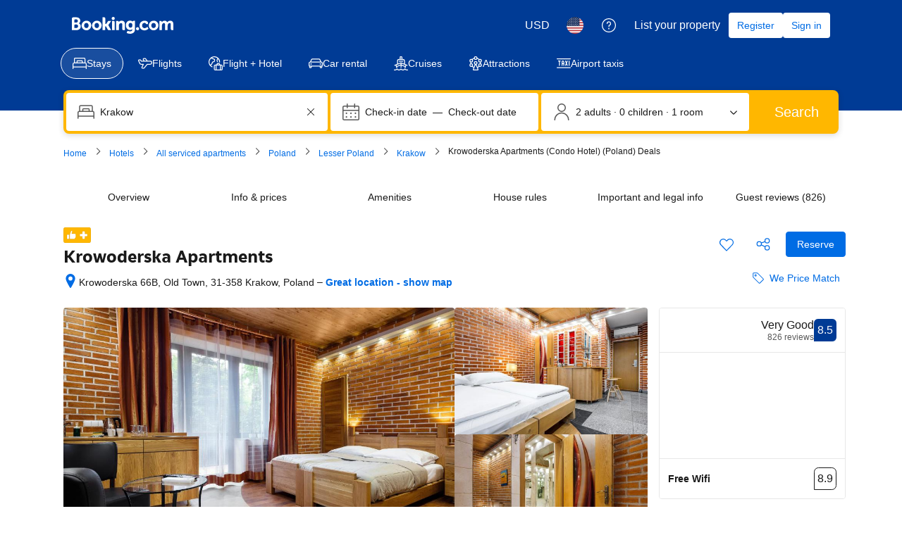

--- FILE ---
content_type: text/html; charset=UTF-8
request_url: https://www.booking.com/hotel/pl/krowoderska-apartments.html
body_size: 1819
content:
<!DOCTYPE html>
<html lang="en">
<head>
    <meta charset="utf-8">
    <meta name="viewport" content="width=device-width, initial-scale=1">
    <title></title>
    <style>
        body {
            font-family: "Arial";
        }
    </style>
    <script type="text/javascript">
    window.awsWafCookieDomainList = ['booking.com'];
    window.gokuProps = {
"key":"AQIDAHjcYu/GjX+QlghicBgQ/7bFaQZ+m5FKCMDnO+vTbNg96AH4rNVz6su/VZEN8ZENhuRFAAAAfjB8BgkqhkiG9w0BBwagbzBtAgEAMGgGCSqGSIb3DQEHATAeBglghkgBZQMEAS4wEQQMHtBCXf9B+pJ2/29OAgEQgDukEVPElPDYSfamSrvyxPl7iEpF7msKJ+X2JcVoiD6/fFu/+yi7EHB5AmsWBhRVTr/y925s7dcBY+6fsg==",
          "iv":"A6x+SgCKUQAAJOlS",
          "context":"YKzgEqUGLXj49WoJVPLCGQ749wUL6GtJTNnHahIBXWrUkhYe4Q0Tej9E/YSByd3FwyOw5r1h7APhE302kzSdcxMpPt/oAfAVDnJ7xZvCwlruC/pckJ+cuCU/er/2etdR6dyiFtlGLYEVZdpHqQ5NL5El/FrqSYuocR1vbVn4jEISQLgb02s2JkeBpfo7vao37pWwCMFvK3O8NBTgMXH/HRnYClH0bdkYVsKN3+m7vSAnnDNPP22UwBv9WZZcQlmBw13WPzuj6zx5KDzYnCTOD+bi7afarUiVJm1kiiwL7mcx6Q15OYAXSpwite+iQ1EGc7iRwuj/vNIygw7wm8vv7HwNc33GQEHsBnuMRWk5aa0r2PZIQqsZwg=="
};
    </script>
    <script src="https://d8c14d4960ca.337f8b16.us-east-2.token.awswaf.com/d8c14d4960ca/a18a4859af9c/f81f84a03d17/challenge.js"></script>
</head>
<body>
    <div id="challenge-container"></div>
    <script type="text/javascript">
        AwsWafIntegration.saveReferrer();
        AwsWafIntegration.checkForceRefresh().then((forceRefresh) => {
            if (forceRefresh) {
                AwsWafIntegration.forceRefreshToken().then(() => {
                    window.location.reload(true);
                });
            } else {
                AwsWafIntegration.getToken().then(() => {
                    window.location.reload(true);
                });
            }
        });
    </script>
    <noscript>
        <h1>JavaScript is disabled</h1>
        In order to continue, we need to verify that you're not a robot.
        This requires JavaScript. Enable JavaScript and then reload the page.
    </noscript>
</body>
</html>

--- FILE ---
content_type: text/css
request_url: https://cf.bstatic.com/psb/capla/static/css/11334689.eeac9fd4.chunk.css
body_size: 1161
content:
.ef320c3ebf .a63b41794d{color:var(--bui_color_foreground_inverted)}.e8ea8e6832{margin-top:var(--bui_spacing_2x);display:flex}.b61986dc5f{margin-right:var(--bui_spacing_4x)}.b61986dc5f:last-child{margin-right:0}.rtl .b61986dc5f,[dir=rtl] .b61986dc5f{margin-right:0;margin-left:var(--bui_spacing_4x)}.rtl .b61986dc5f:last-child,[dir=rtl] .b61986dc5f:last-child{margin-left:0}.a63b41794d{display:flex;align-items:center;margin-right:var(--bui_spacing_4x)}.a63b41794d:last-child{margin-right:0}.rtl .a63b41794d,[dir=rtl] .a63b41794d{margin-right:0;margin-left:var(--bui_spacing_4x)}.rtl .a63b41794d:last-child,[dir=rtl] .a63b41794d:last-child{margin-left:0}
.ca2bf472b1{overflow-y:scroll;max-height:calc(100vh - 300px);margin-block-start:var(--bui_spacing_4x)}.b637d7f397{margin-block-end:var(--bui_spacing_4x)}.d91858861d{margin-block-start:var(--bui_spacing_4x)}
.ff4d815b57 button{display:unset}
.b1407ce278{border:none;visibility:hidden;overflow:hidden;border-start-end-radius:var(--bui_sheet_container_border_start_end_radius);border-end-start-radius:var(--bui_sheet_container_border_end_start_radius);border-end-end-radius:var(--bui_sheet_container_border_end_end_radius)}.f5236c41f2{position:fixed;visibility:hidden}.d4003bfcf6{visibility:visible;margin-bottom:8px}
.cadc1edb20{top:50%;left:50%;position:absolute;margin-left:calc(-1 * var(--bui_spinner_size) / 2);margin-top:calc(-1 * var(--bui_spinner_size) / 2)}
.bbb9dbca81{padding-block-start:var(--bui_spacing_2x)}.aba303cc65{padding:var(--bui_spacing_6x)}.d3f06522eb{padding-block-start:var(--bui_spacing_2x)}.a7036f1205{padding-block-end:var(--bui_spacing_1x)}
.b973c6062b{display:inline-flex;margin-inline-start:var(--bui_spacing_2x);align-items:center}
.f4573fc8f3{display:flex;justify-content:space-between;align-items:center}.dc771078ca{margin:0 0 0 var(--bui_spacing_2x)}.cadf397024{font-size:var(----bui_font_body_2_font-size);line-height:var(--bui_font_body_2_line-height)}.f31e90f6f5{color:var(--bui_color_foreground_inverted)}.e29b5bda7f{color:var(--bui_color_action_foreground_inverted)}@media (max-width:575px){.cadf397024{font-size:var(--bui_font_small_1_font-size);line-height:var(--bui_font_small_1_line-height)}}
.f77716d20b{margin-top:var(--bui_spacing_1x)}
.d726fb55bc{position:relative;height:100%}.d726fb55bc>div:first-child{height:100%}.aabe312a16>div:first-child{min-height:124px}.bc1c39249c>div:first-child{min-height:104px}.fde0a147e1{border:none;margin-left:0}.bfaf34980d{background:var(--bui_color_brand_primary_background)}.f46ebbc1c2{position:absolute;top:0;right:0;z-index:2}
.bf6c668acd .b70a68a30f,.bf6c668acd .f9b1b69a8a,.bf6c668acd .fb2f406ff9{color:var(--bui_color_foreground_inverted)}.fb2f406ff9{display:flex}
:root{--promotionalBannerDesktopFullBleedContentWidth:380px}.cf3ce80f0d{position:absolute;top:0;width:100%;height:100%}.bcc152374f{margin:var(--bui_spacing_4x);max-width:var(--promotionalBannerDesktopFullBleedContentWidth);position:relative;z-index:2}
.dcf8671d72{margin:0 var(--bui_spacing_4x) 0 0}.rtl .dcf8671d72,[dir=rtl] .dcf8671d72{margin:0 0 0 var(--bui_spacing_4x)}.a95c631af6{margin:0 0 0 var(--bui_spacing_4x)}.dee71007fe{margin:0 var(--bui_spacing_8x) 0 var(--bui_spacing_4x)}.rtl .a95c631af6,[dir=rtl] .a95c631af6{margin:0 var(--bui_spacing_4x) 0 0}.rtl .dee71007fe,[dir=rtl] .dee71007fe{margin:0 var(--bui_spacing_4x) 0 var(--bui_spacing_8x)}.d27bbd8e5e{border-radius:var(--bui_border_radius_100)}
.a84a56c33d{margin-block-start:var(--bui_spacing_4x);margin-block-end:var(--bui_spacing_4x)}.a3c1d46834{display:grid;grid-auto-rows:1fr;grid-template-columns:1fr 1fr;grid-gap:var(--bui_spacing_4x)}.fd1c3ac533>div{height:100%;display:flex}.fd1c3ac533>div>div{height:unset}[data-testid=promotional-banner-container]{height:100%;display:flex;flex-direction:column;box-sizing:border-box}

/*# sourceMappingURL=https://istatic.booking.com/internal-static/capla/static/css/11334689.eeac9fd4.chunk.css.map*/

--- FILE ---
content_type: text/javascript; charset=utf-8
request_url: https://gum.criteo.com/sync?s=1&c=740&a=1&r=2&j=sgumid
body_size: 364
content:
sgumid({"status":"OK","userid":"8rRtZl80MFo1alZMWXpRR0FrZHFhUGJZSmh1UTg3Z25RQmVPbG8lMkJTekVWaTBPNHMlM0Q"});